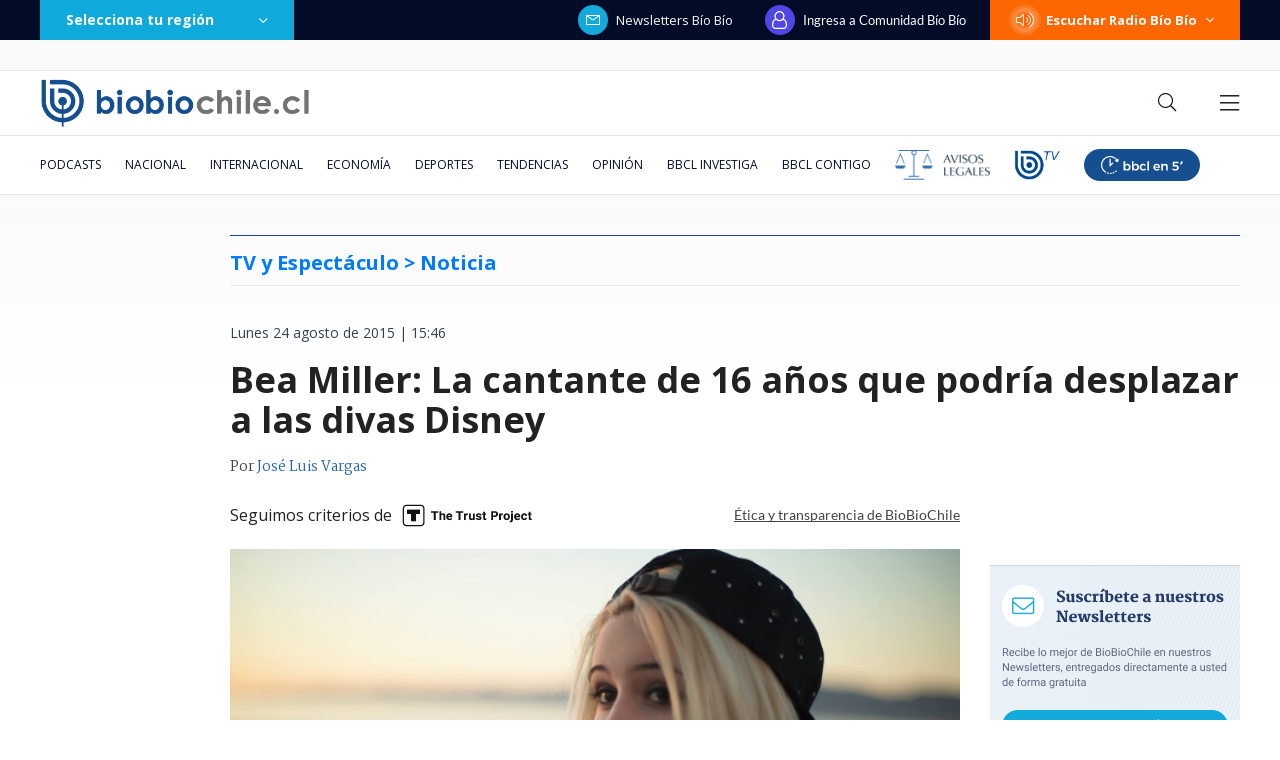

--- FILE ---
content_type: text/html; charset=utf-8
request_url: https://realtime.bbcl.cl/hit/?t=1769067969608&url=https%3A%2F%2Fwww.biobiochile.cl%2Fnoticias%2F2015%2F08%2F24%2Fbea-miller-la-cantante-de-16-anos-que-podria-desplazar-a-las-divas-disney.shtml&property=01G1KMVDSGMWCR31GWZX0VBJBY&referrer=
body_size: -16
content:
01KFJAP02E16C9VAHX9M0F8SB7.PVEgDmjqc1t7O1IKv+Hr8SGBARlURnljiAlIR/aVzEE=

--- FILE ---
content_type: text/html; charset=utf-8
request_url: https://www.google.com/recaptcha/api2/aframe
body_size: 267
content:
<!DOCTYPE HTML><html><head><meta http-equiv="content-type" content="text/html; charset=UTF-8"></head><body><script nonce="RpETw6Cjt3UR1S4HDtwPig">/** Anti-fraud and anti-abuse applications only. See google.com/recaptcha */ try{var clients={'sodar':'https://pagead2.googlesyndication.com/pagead/sodar?'};window.addEventListener("message",function(a){try{if(a.source===window.parent){var b=JSON.parse(a.data);var c=clients[b['id']];if(c){var d=document.createElement('img');d.src=c+b['params']+'&rc='+(localStorage.getItem("rc::a")?sessionStorage.getItem("rc::b"):"");window.document.body.appendChild(d);sessionStorage.setItem("rc::e",parseInt(sessionStorage.getItem("rc::e")||0)+1);localStorage.setItem("rc::h",'1769067983306');}}}catch(b){}});window.parent.postMessage("_grecaptcha_ready", "*");}catch(b){}</script></body></html>

--- FILE ---
content_type: application/javascript; charset=utf-8
request_url: https://fundingchoicesmessages.google.com/f/AGSKWxV-O-7xnznthpFzoJFLni_J7dQ7OeeilRP2VJFfOW3eC34HKwV2fuNTVgU46a4MtGU-Obxf-SgaDl73OobhQLSfe8JlRYt7YhvjEE99hDglN1J65n4qWZ_lrtUgw29Xh2q6pfXxL1z2KQJ-er7aS9u5OQhRlfHR9gW6F797579svlWVY6PKJ9qDbtBQ/_.com/js.ng//peel1.js/ads/a./ads.js._ad_code.
body_size: -1289
content:
window['4b4ef0b8-8a3f-45dc-90fc-c5230a71fb68'] = true;